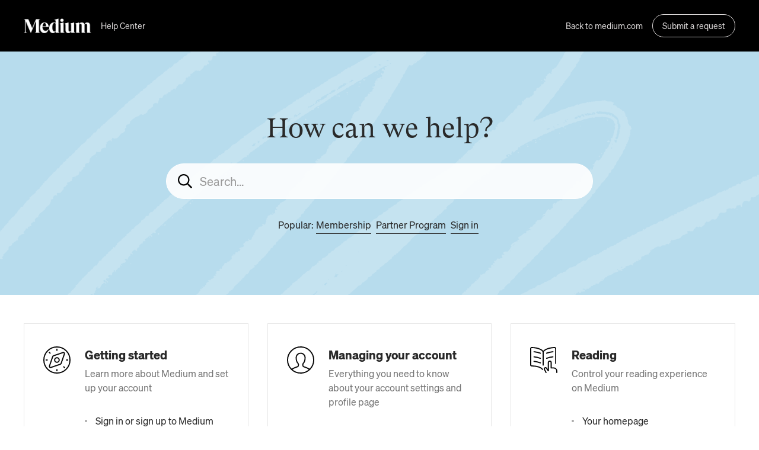

--- FILE ---
content_type: text/css
request_url: https://help.medium.com/hc/theming_assets/01HZPKT3YTT6DZEWP5EWBRH7Q8
body_size: 1122
content:
.sidenav {
  position: relative;
  overflow: hidden;
}

.sidenav a {
  text-decoration: none;
}

.sidenav span,
.sidenav a {
  line-height: 1.2;
}

[dir] .sidenav span,
[dir] .sidenav a {
  padding: 8px 0;
  cursor: pointer;
}

.sidenav a:before,
.sidenav span:before {
  font-size: 1em;
  vertical-align: baseline;
}

[dir="ltr"] .sidenav a:before,
[dir="ltr"] .sidenav span:before {
  margin-right: 8px;
}

[dir="rtl"] .sidenav a:before,
[dir="rtl"] .sidenav span:before {
  margin-left: 8px;
}

.sidenav__categories-list,
.sidenav__sections-list,
.sidenav__articles-list {
  list-style: none;
}

[dir] .sidenav__categories-list,
[dir] .sidenav__sections-list,
[dir] .sidenav__articles-list {
  margin-bottom: 0;
}

[dir="ltr"] .sidenav__categories-list,
[dir="ltr"] .sidenav__sections-list,
[dir="ltr"] .sidenav__articles-list {
  margin-left: 0;
}

[dir="rtl"] .sidenav__categories-list,
[dir="rtl"] .sidenav__sections-list,
[dir="rtl"] .sidenav__articles-list {
  margin-right: 0;
}

[dir="ltr"] .sidenav__categories-list {
  padding-right: 16px;
  padding-left: 0;
}

[dir="rtl"] .sidenav__categories-list {
  padding-left: 16px;
  padding-right: 0;
}

[dir="ltr"] .sidenav__articles-list,
[dir="ltr"] .sidenav__sections-list {
  padding-right: 16px;
}

[dir="rtl"] .sidenav__articles-list,
[dir="rtl"] .sidenav__sections-list {
  padding-left: 16px;
}

[dir="ltr"] .sidenav_slide .sidenav__sections-list,
[dir="ltr"] .sidenav_slide .sidenav__articles-list {
  padding-left: 0;
}

[dir="rtl"] .sidenav_slide .sidenav__sections-list,
[dir="rtl"] .sidenav_slide .sidenav__articles-list {
  padding-right: 0;
}

.sidenav__category.is-active > a,
.sidenav__category.is-active > span,
.sidenav__section.is-active > a,
.sidenav__section.is-active > span,
.sidenav__article.is-active > a,
.sidenav__article.is-active > span {
  font-weight: bold;
}

span.sidenav__category-name,
span.sidenav__section-name {
  position: relative;
  display: block;
}

[dir="ltr"] span.sidenav__category-name,
[dir="ltr"] span.sidenav__section-name {
  padding-right: 16px;
}

[dir="rtl"] span.sidenav__category-name,
[dir="rtl"] span.sidenav__section-name {
  padding-left: 16px;
}

span.sidenav__category-name:after,
span.sidenav__section-name:after {
  position: absolute;
  top: 50%;
  transition: all 0.3s;
  content: "\f105";
}

[dir] span.sidenav__category-name:after,
[dir] span.sidenav__section-name:after {
  transform: translateY(-50%);
}

[dir="ltr"] span.sidenav__category-name:after,
[dir="ltr"] span.sidenav__section-name:after {
  right: 0;
}

[dir="rtl"] span.sidenav__category-name:after,
[dir="rtl"] span.sidenav__section-name:after {
  left: 0;
}

span.sidenav__category-name:after,
span.sidenav__section-name:after,
.sidenav a:before,
.sidenav span:before {
  display: inline-block;
  font-weight: 900;
  font-family: "Font Awesome 5 Free";
  font-style: normal;
  font-variant: normal;
  line-height: 1;
  -moz-osx-font-smoothing: grayscale;
  -webkit-font-smoothing: antialiased;
  text-rendering: auto;
}

.sidenav__home a:before {
  content: "\f015";
}

.sidenav__back span:before {
  content: "\f0a8";
}

.sidenav__article-name {
  display: flex !important;
  align-items: baseline;
  font-size: 0.875em;
}

.sidenav__article-name:before {
  font-weight: 400 !important;
  content: "\f15c";
}

/* ==========================================================================
  Mobile Version
  ========================================================================== */
.sidenav-mobile {
  position: fixed;
  top: 0;
  z-index: 99999;
  width: 85%;
  max-width: 300px;
  height: 100%;
  overflow-y: auto;
}
[dir] .sidenav-mobile {
  background: #fff;
  box-shadow: 0 0 20px rgba(0, 0, 0, 0);
}
[dir="ltr"] .sidenav-mobile {
  left: 0;
  transform: translateX(-100%);
}
[dir="rtl"] .sidenav-mobile {
  right: 0;
  transform: translateX(100%);
}

.sidenav-mobile.is-active {
  transition: all 0.3s;
}

[dir] .sidenav-mobile.is-active {
  padding-top: 32px;
  box-shadow: 0 0 20px rgba(0, 0, 0, 0.05);
  transform: translateX(0);
}

[dir="ltr"] .sidenav-mobile.is-active {
  padding-left: 32px;
}

[dir="rtl"] .sidenav-mobile.is-active {
  padding-right: 32px;
}

/* .sidenav-mobile .sidenav span,
.sidenav-mobile .sidenav a {
  padding-right: 10px;
  padding-left: 10px;
} */
[dir="ltr"] .sidenav-mobile span.sidenav__category-name:after,
[dir="ltr"] .sidenav-mobile span.sidenav__section-name:after {
  right: 10px;
}
[dir="rtl"] .sidenav-mobile span.sidenav__category-name:after,
[dir="rtl"] .sidenav-mobile span.sidenav__section-name:after {
  left: 10px;
}

/* ==========================================================================
  Overlay
  ========================================================================== */
.sidenav-overlay {
  position: fixed;
  top: 0;
  z-index: 99998;
  width: 100%;
  height: 100%;
  visibility: hidden;
  opacity: 0;
}
[dir] .sidenav-overlay {
  background: #000;
}
[dir="ltr"] .sidenav-overlay {
  left: 0;
}
[dir="rtl"] .sidenav-overlay {
  right: 0;
}

.sidenav-overlay.is-active {
  visibility: visible;
  opacity: 0.1;
  transition: all 0.3s;
}

/* ==========================================================================
  Accordion
  ========================================================================== */

[dir="ltr"] .sidenav_accordion .sidenav__sections-list,
[dir="ltr"] .sidenav_accordion .sidenav__articles-list {
  padding-left: 16px;
}

[dir="rtl"] .sidenav_accordion .sidenav__sections-list,
[dir="rtl"] .sidenav_accordion .sidenav__articles-list {
  padding-right: 16px;
}

.sidenav_accordion > .sidenav__categories-list .sidenav__sections-list,
.sidenav_accordion > .sidenav__categories-list .sidenav__articles-list,
.sidenav_accordion > .sidenav__sections-list .sidenav__articles-list {
  display: none;
  /* padding-left: 16px; */
}

.sidenav_accordion .sidenav__category.is-active > .sidenav__sections-list {
  display: block;
}

[dir="ltr"]
  .sidenav_accordion
  .sidenav__category.is-active
  > span.sidenav__category-name:after {
  transform: translateY(-50%) rotate(90deg);
}

[dir="rtl"]
  .sidenav_accordion
  .sidenav__category.is-active
  > span.sidenav__category-name:after {
  transform: translateY(-50%) rotate(-90deg);
}

.sidenav_accordion .sidenav__section.is-active > .sidenav__articles-list {
  display: block;
}

[dir="ltr"]
  .sidenav_accordion
  .sidenav__section.is-active
  > span.sidenav__section-name:after {
  transform: translateY(-50%) rotate(90deg);
}

[dir="rtl"]
  .sidenav_accordion
  .sidenav__section.is-active
  > span.sidenav__section-name:after {
  transform: translateY(-50%) rotate(-90deg);
}

/* ==========================================================================
  Slide
  ========================================================================== */
.sidenav_slide span.sidenav__category-name:after,
.sidenav_slide span.sidenav__section-name:after {
  content: "\f0da";
}

[dir="ltr"] .sidenav_slide .sidenav__sections-list {
  padding-right: 16px;
}

[dir="rtl"] .sidenav_slide .sidenav__sections-list {
  padding-left: 16px;
}

.sidenav_slide .sidenav__categories-list,
.sidenav_slide .sidenav__sections-list,
.sidenav_slide .sidenav__articles-list {
  position: absolute;
  top: 0;
  width: 100%;
}

[dir] .sidenav_slide .sidenav__categories-list,
[dir] .sidenav_slide .sidenav__sections-list,
[dir] .sidenav_slide .sidenav__articles-list {
  transition-timing-function: ease-out;
}

[dir="ltr"] .sidenav_slide > .sidenav__categories-list {
  left: 0;
}

[dir="rtl"] .sidenav_slide > .sidenav__categories-list {
  right: 0;
}

.sidenav_slide > .sidenav__categories-list .sidenav__sections-list,
.sidenav_slide > .sidenav__categories-list .sidenav__articles-list {
  visibility: hidden;
}

[dir="ltr"] .sidenav_slide > .sidenav__categories-list .sidenav__sections-list,
[dir="ltr"] .sidenav_slide > .sidenav__categories-list .sidenav__articles-list {
  left: 100%;
}

[dir="rtl"] .sidenav_slide > .sidenav__categories-list .sidenav__sections-list,
[dir="rtl"] .sidenav_slide > .sidenav__categories-list .sidenav__articles-list {
  right: 100%;
}

.sidenav_slide > .sidenav__categories-list .sidenav__sections-list.is-active,
.sidenav_slide > .sidenav__categories-list .sidenav__articles-list.is-active {
  visibility: visible;
}

[dir="ltr"] .sidenav_slide > .sidenav__sections-list {
  left: 0;
}

[dir="rtl"] .sidenav_slide > .sidenav__sections-list {
  right: 0;
}

.sidenav_slide > .sidenav__sections-list .sidenav__articles-list {
  visibility: hidden;
}

[dir="ltr"] .sidenav_slide > .sidenav__sections-list .sidenav__articles-list {
  left: 100%;
}

[dir="rtl"] .sidenav_slide > .sidenav__sections-list .sidenav__articles-list {
  right: 100%;
}

.sidenav_slide > .sidenav__sections-list .sidenav__articles-list.is-active {
  visibility: visible;
}

[dir="ltr"] .sidenav_slide > .sidenav__articles-list {
  left: 0;
}

[dir="rtl"] .sidenav_slide > .sidenav__articles-list {
  right: 0;
}

[dir] .sidenav_slide.sidenav_categories-is-active .sidenav__categories-list,
[dir] .sidenav_slide.sidenav_categories-is-active .sidenav__sections-list,
[dir] .sidenav_slide.sidenav_categories-is-active .sidenav__articles-list {
  transform: translateX(0%);
}

[dir="ltr"]
  .sidenav_slide.sidenav_sections-is-active
  .sidenav__categories-list {
  transform: translateX(-100%);
}

[dir="rtl"]
  .sidenav_slide.sidenav_sections-is-active
  .sidenav__categories-list {
  transform: translateX(100%);
}

[dir] .sidenav_slide.sidenav_sections-is-active .sidenav__sections-list,
[dir] .sidenav_slide.sidenav_sections-is-active .sidenav__articles-list {
  transform: translateX(0%);
}

[dir="ltr"] .sidenav_slide.sidenav_articles-is-active .sidenav__categories-list,
[dir="ltr"] .sidenav_slide.sidenav_articles-is-active .sidenav__sections-list,
[dir="ltr"] .sidenav_slide.sidenav_articles-is-active .sidenav__articles-list {
  transform: translateX(-100%);
}

[dir="rtl"] .sidenav_slide.sidenav_articles-is-active .sidenav__categories-list,
[dir="rtl"] .sidenav_slide.sidenav_articles-is-active .sidenav__sections-list,
[dir="rtl"] .sidenav_slide.sidenav_articles-is-active .sidenav__articles-list {
  transform: translateX(100%);
}

[dir]
  .sidenav_slide.sidenav_articles-is-active
  .sidenav__articles-list.is-visible {
  transform: translateX(0%);
}

[dir="ltr"]
  .sidenav_slide.sidenav_articles-is-active
  .sidenav__articles-list.is-visible
  .sidenav__articles-list {
  transform: translateX(100%);
}

[dir="rtl"]
  .sidenav_slide.sidenav_articles-is-active
  .sidenav__articles-list.is-visible
  .sidenav__articles-list {
  transform: translateX(-100%);
}

.sidenav_slide .sidenav__back {
  font-weight: bold;
}

.sidenav_slide.sidenav_init
  .sidenav__category.is-active
  > .sidenav__sections-list,
.sidenav_slide.sidenav_init
  .sidenav__section.is-active
  > .sidenav__articles-list {
  visibility: visible;
}
